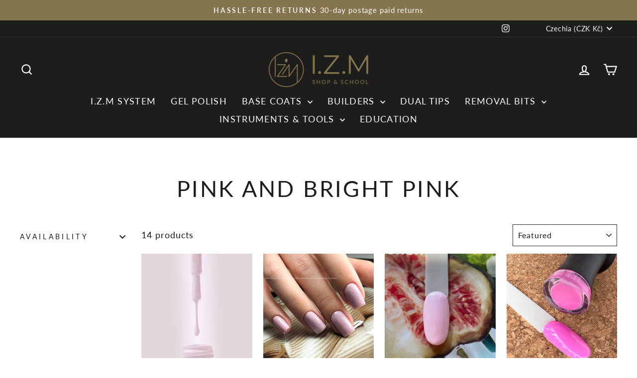

--- FILE ---
content_type: text/html; charset=UTF-8
request_url: https://www.modules4u.biz/shopify/exemptify/js/fix_prices_v1.js.php?shop=manikirshop-world-wide.myshopify.com&country=AT&vat=&off&style=&inc_style=&vat_included_setting=false&no_local_id&tax_included=true&shop_currency=EUR&actual_currency=CZK&num_currencies=37&customer_exempt=&current_country=CZ&
body_size: 185
content:
window.is_EU = false;var ev = new CustomEvent("ExemptifyLoaded");window.ExemptifyTriggerUpdate = function(){};window.customer_ip = "3.141.103.191";document.dispatchEvent(ev);